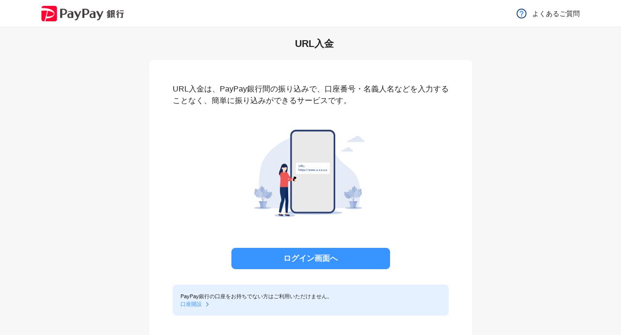

--- FILE ---
content_type: text/html;charset=windows-31j
request_url: https://login.japannetbank.co.jp/cgi-bin/JNBPAY?PAY_ID=wIgFUDIPju4Pz4blGtbm
body_size: 2387
content:


<!DOCTYPE HTML PUBLIC "-//W3C//DTD HTML 4.01 Transitional//EN" "http://www.w3.org/TR/html4/loose.dtd">
<html lang="ja">

<head>
<meta http-equiv="X-UA-Compatible" content="IE=edge">
<meta http-equiv="Content-Type" content="text/html; charset=shift_jis">
<meta http-equiv="Content-Script-Type" content="text/javascript">
<meta name="format-detection" content="telephone=no">

<title>URL入金 - PayPay銀行</title>
<link rel="stylesheet" type="text/css" href="/commontpl/css/reset.css" media="screen, print">
<link rel="stylesheet" type="text/css" href="/commontpl/css/component_smt.css" media="screen, print">
<link rel="stylesheet" type="text/css" href="/commontpl/css/category/j_transfer_smt.css?v=230510" media="screen, print">

<link rel="stylesheet" type="text/css" href="/commontpl/css/component_pc.css" media="screen, print">
<link rel="stylesheet" type="text/css" href="/commontpl/css/category/j_transfer_pc.css?v=230510" media="screen, print">
<!--[if lt IE 9]><link rel="stylesheet" type="text/css" href="/commontpl/css/ie.css" media="screen, print"><![endif]-->

<script type="text/javascript" src="/js/jquery-1.7.1.min.js"></script>
<script type="text/javascript" src="/commontpl/js/common.js"></script>

<script type="text/javascript">
	var uaType = 1;
	var smtFlg = uaType==2 ? '1' : '0';
</script>
<script type="text/javascript" src="/js/inc_common.js?v=251202"></script>




	
	
		<script src="/common/js/adobe/fdb40d642a7524d383849d9e1c4fbc3f56afb2dd/satelliteLib-27fe9326fc116198f78f7151ce8e9e10bd1f9cc9.js?v=221206"></script>
	







<script>
window.dataLayer = window.dataLayer || [];
(function(w,d,s,l,i){w[l]=w[l]||[];w[l].push({'gtm.start':
new Date().getTime(),event:'gtm.js'});var f=d.getElementsByTagName(s)[0],
j=d.createElement(s),dl=l!='dataLayer'?'&l='+l:'';j.async=true;j.src=
'https://www.googletagmanager.com/gtm.js?id='+i+dl;f.parentNode.insertBefore(j,f);
})(window,document,'script','dataLayer','GTM-PWPN53G');</script>

<script type="text/javascript">
<!--
var TITLE;
if(document.title != ""){
	TITLE = document.title;
}else{
	TITLE = "NBPG1J01G99.jsp";
}

dataLayer.push({
'event': 'virtualPageview',
'virtualURL': '/NBPG1J01G99.jsp',
'pageTitle': TITLE,
'userID': null
});
-->
</script>






</head>
<body class="style-guide01 footer-E">
<!--body wrapper-->
<div id="bodyWrapper">

<!--header -->


<a name="top"></a>


<!--skip-->
<div id="skip"><a href="#container">本文へスキップ</a></div>
<!--/skip-->




<div id="hdrContainer" class="cfx ver2">
	<div class="hdrLR">
		<div class="hdrL">
		
			<img src="/commontpl/images/main_logo.png" width="191" height="36" alt="PayPay銀行">
		
		</div>
		<div class="hdrR">
			<a href="https://help.paypay-bank.co.jp/hc/ja" target="_blank" class="faq"><img src="/commontpl/images/header_faq.png" width="20" height="20" alt="よくあるご質問">よくあるご質問</a>
		
		</div>
	</div>
</div>

<!--noscript-->
<noscript><p id="noJs">当サイトをご利用になるためには、JavaScriptを有効にする必要があります。</p></noscript>
<!--/noscript-->

<!--/header-->

<!--container-->
<div id="container">

<form method="post" action="NBCW2101.do" name="HOST" target="_self">
<input type="hidden" name="__type" value="0003">
<input type="hidden" name="__sid" value="00000">
<input type="hidden" name="__gid" value="NBPG1J01G99">
<input type="hidden" name="__fid" value="NBPG1J01">
<input type="hidden" name="__uid" value="0">
<input type="hidden" name="B_ID" value="1">
<input type="hidden" name="PAY_ID" value="wIgFUDIPju4Pz4blGtbm">
<input type="hidden" name="AMOUNT" value="">
<input type="hidden" name="ORDER1" value="">
<input type="hidden" name="ORDER2" value="">

<!--title-->
<div id="title">
<div class="titleL"><h1>URL入金</h1></div>
</div>
<!--/title-->

<!--incontainer-->
<div id="inContainer">

<!--main-->
<div id="mainArea">

<!--contents-->
<div class="contents">
<!--blk-->
<div class="blk">
	<!--blkCont-->
	<div class="blkCont">
	<p>URL入金は、PayPay銀行間の振り込みで、口座番号・名義人名などを入力することなく、簡単に振り込みができるサービスです。</p>
	<p class="imgArea"><img src="/commontpl/images/category/url-deposit/url-deposit_img001.png" width="233" height="180"></p>
	</div>
	<!--/blkCont-->
	<!--blkCont-->
	<div class="blkCont">
		<input type="submit" value="ログイン画面へ" name="ログイン画面へ" class="btn btn01 btnL">
	</div>
</div>
<!--/blk-->

<!--blk-->
<div class="blk">
	<!--blkCont-->
	<div class="blkCont">
		<div class="note note-imp02 note-vol03">
			<p>PayPay銀行の口座をお持ちでない方はご利用いただけません。</p>
			<p><a href="https://www.paypay-bank.co.jp/account/index.html" target="_blank" class="winOpen">口座開設</a></p>
		</div>
	</div>
	<!--/blkCont-->
</div>
<!--/blk-->

</div>
<!--/contents-->

</div>
<!--/main-->

</div>
<!--incontainer-->

</form>
</div>
<!--/container-->

<!--footer-->


<div id="ftrContainer" class="cfx ver2">
	<p class="chat">
		
		
	</p>
	<div class="ftrLR">
		<div class="ftrL">
			<a href="https://www.paypay-bank.co.jp/regulation/index.html" target="_blank">取引規定集</a>
			<a href="https://www.paypay-bank.co.jp/policy/privacy/index.html" target="_blank">プライバシーポリシー</a>
		</div>
		
		<div class="ftrC">
			<p class="first"><img src="/commontpl/images/footer_logo.png" height="26" alt="PayPay銀行"></p>
			
			<p class="last">PayPay銀行株式会社<br>登録金融機関　関東財務局長（登金）第624号 日本証券業協会 一般社団法人 金融先物取引業協会加入</p>
		</div>
		<div class="ftrR">
			<span>&copy;PayPay Bank</span>
		</div>
	</div>
</div>


<script type="text/javascript">
<!--
var jspName = "NBPG1J01G99.jsp";
_satellite.pageBottom();
//-->
</script>


<!--/footer-->

</div>
<!--/body wrapper-->
</body>
</html>


--- FILE ---
content_type: text/css
request_url: https://login.japannetbank.co.jp/commontpl/css/reset.css
body_size: 352
content:
@charset "shift_jis";

/* 	reset.css
====================================== */
body, div, dl, dt, dd, ul, ol, li,
h1, h2, h3, h4, h5, h6, pre, form, fieldset, input, textarea, p, blockquote, th, td{ margin:0; padding:0;}
table{ border-collapse: collapse; border-spacing: 0;}
fieldset, img{ border: 0;}
address, caption, cite, code, dfn, em, strong, th, var{	font-style:normal; font-weight:normal;}
ol, ul{ list-style:none;}
caption, th{ text-align:left;}
h1, h2, h3, h4, h5, h6{ font-size:100%; font-weight:normal;}
q:before, q:after{ content:'';}
abbr, acronym{ border:0;}
hr{	display:none;}


--- FILE ---
content_type: text/css
request_url: https://login.japannetbank.co.jp/commontpl/css/component_smt.css
body_size: 5011
content:
@charset "shift_jis";

*, ::before, ::after{box-sizing: border-box;}
:root{font-size: 10px;}
html{-ms-text-size-adjust: 100%;-webkit-text-size-adjust: 100%;text-size-adjust: 100%;background-color: #f7f7f7;}
body{font-size: 1.4rem;line-height: 1.5;color: #242323;font-family: "Helvetica Neue", Arial, "Hiragino Kaku Gothic ProN", "Hiragino Sans", "Noto Sans JP", Meiryo, sans-serif;overflow-wrap: break-word; /* polifill */overflow-wrap: anywhere;}
a:link,a:visited{color:#3895ff;text-decoration:none;}
a:hover,a:active{color:#71b3ff;text-decoration:underline;}

.dn{display:none !important;}
.mt-16{margin-top:16px;}
.mt-24{margin-top:24px;}

/*#bodyWrapper*/
#bodyWrapper{margin:0;padding:0;}

/*#hdrContainer*/
#hdrContainer{width:100%;top:0;background:#fff;}
#hdrContainer .hdrLR{display:flex;justify-content:space-between;padding:14px 16px;-webkit-box-shadow:0 -1px 0 0 #eee inset;box-shadow:0 -1px 0 0 #eee inset;}
#hdrContainer .hdrL img{width:auto;height:32px;}
#hdrContainer .hdrL a{display:block;}
#hdrContainer .hdrR{padding:6px 0;}
#hdrContainer .hdrR .faq{display:block;}
#hdrContainer .hdrR .logout{display:none;}

/*sub header*/
#hdrSub{padding:0 16px;}
#breadCrumb{font-size:1.2rem;position:relative;padding:8px 0;}

/*#container*/
#container{overflow:hidden;}

/*title*/
.titleL{background-color:#f7f7f7;padding:24px 16px;line-height:1.0;}
.titleL h1{font-weight:bold;text-align:center;font-size:1.8rem;}
.titleR{text-align:right;font-size:1.2rem;padding:16px 16px 0 0;background-color:#fff;}
.titleC{padding:24px 16px;line-height:1.0;}
.titleC h1{text-align:center;font-weight:bold;font-size:1.8rem;}
/*contents*/
.contents{margin-bottom:16px; background-color:#fff;}
.contents.compArea{padding-top:0;padding-bottom:20px;}
.contents.compArea .blk:first-child > .blkCont{padding-top:0;}
.contents.compArea .blk:last-of-type{margin-bottom:60px;}
.contents.compArea .blk + .chkCont{margin-top:60px;}
.contents.compArea .chkCont{margin-bottom:15px;}
.contents.compArea .chkCont #infoCheck{display:none;}
.contents.compArea .chkCont > label{position:relative;padding:2px 30px;cursor:pointer;}
.contents.compArea .chkCont > label::before{width:8px;height:12px;top:3px;left:6px;z-index:3;}
.contents.compArea .chkCont > label::before,
.contents.compArea .chkCont > label::after{content:"";position:absolute;display:block;}
.contents.compArea .chkCont > label::after{top:0;left:0;width:20px;height:20px;border:1px solid #aaa;border-radius:4px;background:#fff;z-index:1;}
.contents.compArea .chkCont #infoCheck:checked + label::before{border:2px solid #fff;border-width:0 3px 3px 0;border-radius:3px;-webkit-transform:rotate(45deg);-ms-transform:rotate(45deg);transform:rotate(45deg);}
.contents.compArea .chkCont #infoCheck:checked + label::after{background:#3895ff;border-color:#3895ff;}
.contents.compArea .btnCont{margin-bottom:15px;}
.contents.compArea .btnCont .btn-enable{padding:0;border:none;background:transparent;}

/*block*/
.blk{padding:0 16px;}
.blkTitle{padding:16px 0 0;position:relative;background:#fff;display:flex;justify-content: space-between;}
.blkTitleR{width:100%;margin:3px 0 -10px 0;text-align:right;font-size:1.4rem;white-space:nowrap;}
.blkTitleOc .ocDown::before,.blkTitleOc .ocUp::before{right:0.8em;top:0.7em;}
.blkTitleOc .ocDown::after,.blkTitleOc .ocUp::after{right:1.2em;}
.blkTitleOc .ocDown::after{top:1.3em;}
.blkTitleOc .ocUp::after{top:0.8em;}

.h201{font-size:1.6rem;font-weight:bold;white-space:nowrap;}
.h301{font-size:1.4rem;font-weight:bold;}

.blkCont{padding:16px 0;}
.blkCont+.blkCont{padding-top:0;}
.blkCont.layout-form{padding:16px 24px;}
.blkCont.layout-form.layout-form-normal{padding-left: 8px; padding-right: 8px;}
.blkCont.layout-form.layout-form-login.layout-form-login-noborder{padding: 16px 0;}
/*.blkCont. table{width:auto;}*/

.compDescription{position:relative;text-align:center;padding-top:136px;font-weight:bold;}
.compDescriptionIcon::after{position:absolute;content:"";display:block;border:1px solid #20bf7a;border-radius:50%;z-index:2;top:30px;left:50%;margin-left:-38px;width:76px;height:76px;}
.compDescriptionIcon::before{content:"";position:absolute;top:48px;left:50%;margin-left:-10px;display:block;width:20px;height:30px;z-index:3;border:2px solid #20bf7a;border-width:0 3px 3px 0;border-radius:3px;-webkit-transform:rotate(45deg);-ms-transform:rotate(45deg);transform:rotate(45deg);}

/*text-align*/
.txtL{text-align:left;}
.txtC{text-align:center;}
.txtR{text-align:right;}

/*font*/
.fBold{font-weight:bold;}
.nw{white-space:nowrap;}

/*individual link not window open nor target blank*/
.winOpen::after,
.notWinOpen::after{content:"";display: inline-block;width:7px;height:12px;margin:0 0 0 12px;background:transparent url(/commontpl/images/ic_link001.svg) no-repeat center center;background-size:contain;position:relative;top:1px;}
.linkInCont::after{display:none;}

/*link-icon- */
a [class*="link-icon-"]::before{content: "";display: inline-block;width: 16px;height: 16px;margin-top: -.2em;margin-right: .75em;background-repeat: no-repeat;background-position: center center;background-size: contain;vertical-align: middle;}
a .link-icon-pdf::before{background-image: url(/commontpl/images/ic_pdf.svg);}

/*arw*/
.arw::after{content:"";display:inline-block;width:7px;height:12px;margin:0 0 0 12px;background:transparent url(/commontpl/images/ic_link001.svg) no-repeat center center;background-size:contain;position:relative;top:2px;}
.arwDown::after{transform:rotate(90deg);}
.arwUp::after{transform:rotate(-90deg);}

/*text indent*/
.txtIndent{padding-left:1.0em;text-indent:-1.0em;}

/*step*/
.stepWrap{position:relative;padding:16px 24px;}
.step{display:flex;position:relative;margin:0 auto;justify-content:space-between;}
.step::after{content:"";display:block;z-index:1;background-color:#ddd;width:calc(100% - 32px);position:absolute;height:2px;top:50%;left:16px;margin-top: -1px;}
.stepItem{font-weight:bold; width:32px; position:relative;}
.stepItem::before{content:"";display:block;z-index:3;background-color:#ddd;width:8px;height:8px;position:absolute;border-radius:50%;top:50%;margin-top:-4px;left:50%;margin-left:-4px;}
.stepItem span{display:none;}
.stepItem-active{color:#3895ff;}
.stepItem-active::before{content:"";display:block;z-index:3;background-color:#3895ff;width:32px;height:32px;position:absolute;border-radius:50%;top:50%;margin-top:-16px;left:0;margin-left:0;opacity: 0.21;}
.stepItem-active::after{content:"";display:block;z-index:3;background-color:#3895ff;width:24px;height:24px;position:absolute;border-radius:50%;top:50%;margin-top:-12px;left:4px;}
.stepItem-active span{display:block; color:#fff; line-height:32px; position:relative; z-index:4; text-align:center;}
.stepItem-past::before{background-color:#3895ff;}
.stepItem-past::after{content:"";display:block;z-index:2;background-color:#3895ff;position:absolute;height:2px;top:50%;left:16px;margin-top: -1px;}
.step-comp::before{content:"";display:block;z-index:2;background-color:#3895ff;width:232px;position:absolute;height:2px;top:10px;left:6px;}

/*icon for required object*/
.reqIcon{display:inline-block;margin:0 16px 0 0;padding:0 12px;background:#fd5c5c;border-radius:15px;letter-spacing:0.1em;line-height:30px;font-weight:bold;font-size:1.4rem;color:#fff;}
/*caution message area*/
.caution{border-radius:8px;border:1px solid #fd5c5c;padding:16px;background-color:#ffe5e5;color:#fd5c5c;font-weight:bold;}
/*note message area*/
.note{border-radius:8px;border:1px solid #f4cf00;padding:16px 16px 16px 47px;background-color:#fff7e5;background-image:url(/commontpl/images/ic_attention.svg);background-repeat:no-repeat;background-position:16px 16px;background-size:18px 18px;}


/*------Buttons------*/
.btn{-webkit-appearance: none;appearance:none;font-size:1.4rem;line-height:42px;font-weight: bold;text-align:center;display:inline-block;padding:0 16px;border-radius:8px;border:solid 1px #3895ff;min-height:44px;margin-bottom:24px;}
.btn:last-of-type{margin-bottom:0;}
.btn:hover{opacity:0.7; cursor:pointer;}
.btn:link{text-decoration:none;}
.btnL{width:100%;display: block;}
.btnS{font-size: 1.2rem;line-height:30px;min-height:32px;}

a.btn{color:#fff;}
a.btn02,
a.btn03{color:#3895ff;}
a.btnDisabled{color:#bababa;}
/*Primary*/
.btn01{color:#fff;background-color:#3895ff;}
.btn.btn01:hover,
.btn.btn01:active{background-color:#71b3ff;border-color:#71b3ff;color:rgba(255,255,255,0.7);}
/*Secondary*/
.btn02{color:#3895ff;background-color:#fff;}
.btn.btn02:hover,
.btn.btn02:active{background-color:#f2f2f2;border-color:#3286e5;color:rgba(56,149,255,0.7);}
/*Tertiary*/
.btn03{color:#3895ff;background-color:#fff; border-color:transparent;}
.btn.btn03:hover,
.btn.btn03:active{color:rgba(56,149,255,0.7);}
/*Alert*/
.btn04{color:#fff;background-color:#fd5c5c;border-color:#fd5c5c;}
.btn.btn04:hover,
.btn.btn04:active{background-color:#e35353;border-color:#e35353;color:rgba(255,255,255,0.7);}
/*Disabled*/
.btnDisabled{color:#bababa;background-color:#eee;border-color:#eee;}
.btn.btnDisabled:hover,
.btn.btnDisabled:active{color:#bababa;background-color:#eee;border-color:#eee;}
/*Disabled*/
.btn:disabled{color:#bababa;background-color:#eee;border-color:#eee;opacity:1;cursor:default;}
.btn:disabled:hover,
.btn:disabled:active{background-color:#eee;border-color:#eee;color:rgba(186,186,186,1);opacity:1;}
/*------/Buttons------*/


/*------Form------*/
.layout-form .login-number-wrap{display:flex;justify-content:space-between;}
.layout-form .wrap-input{margin-bottom:36px;}
.layout-form .wrap-input:last-of-type{margin-bottom:0;}
.layout-form .input-num3{width:30%;}
.layout-form .input-num7{width:calc(70% - 16px); margin-left:16px;}
.layout-form-buttom{/*margin:16px 0 0;*/}
.layout-form .wrap-input-pw,
.layout-form .wrap-input-pin{position: relative;}
.layout-form .wrap-input-pw .visualization,
.layout-form .wrap-input-pin .visualization{width: 20px; height: 20px; display: inline-block; margin-left: -20px; position: absolute;}
.layout-form .wrap-input-pw [type=text]+.visualization,
.layout-form .wrap-input-pin [type=text]+.visualization{background:transparent url(/commontpl/images/ic_visual001.svg) no-repeat center center; background-size:contain;}
.layout-form .wrap-input-pw [type=password]+.visualization,
.layout-form .wrap-input-pin [type=password]+.visualization{background:transparent url(/commontpl/images/ic_visual002.svg) no-repeat center center;background-size:contain;}

.layout-form select::-ms-expand{display:none;}
.layout-form select{-webkit-appearance:none;-moz-appearance:none;appearance:none;border:solid 1px #bababa;border-radius:8px;padding:0 32px 0 8px;line-height:38px;font-size:1.6rem;margin-right:4px;margin-bottom:4px;}

.wrap-label-list{border-top:solid 1px #eee;}
.wrap-label-list li{border-bottom:solid 1px #eee; padding:2px 0;}
.wrap-label-list li label{display:block;padding:14px 16px;}
.label-checkbox{position:relative;cursor: pointer;}
.label-checkbox::before{content:'';position:absolute;left:0;top:0;right:0;bottom:0;width:100%;height:100%;z-index:1;background-color:#fff;}
.label-checkbox input[type=checkbox]{-webkit-appearance:none;appearance:none;cursor:pointer;display:inline-block;position:absolute;left:0;top:0;right:0;bottom:0;width:100%;height:100%;z-index:0;margin:0;border-radius: 0;border:none;padding:0;}
.label-checkbox input[type=checkbox]+span{position:relative;padding-left:32px;display:inline-block;z-index:1;}
.label-checkbox input[type=checkbox]+span::before{content: '';background-color: #fff;border: 1px solid #3895ff;display: block;height: 20px;left: 0;margin-top: -10px;position: absolute;top: 50%;width: 20px;}
.label-checkbox input[type=checkbox]+span::after{content: '';border-right: 2px solid #fff;border-bottom: 2px solid #fff;display: block;height: 9px;left: 8px;margin-top: -5px;opacity: 0;position: absolute;top: 50%;transform: rotate(45deg);width: 5px;}
.label-checkbox input[type=checkbox]:checked+span::before{background-color:#3895ff;}
.label-checkbox input[type=checkbox]:checked+span::after{opacity: 1;}

.label-radio{position:relative;cursor: pointer;}
.label-radio::before{content:'';position:absolute;left:0;top:0;right:0;bottom:0;width:100%;height:100%;z-index:1;background-color:#fff;}
.label-radio input[type=radio]{-webkit-appearance:none;appearance:none;cursor:pointer;display:inline-block;position:absolute;left:0;top:0;right:0;bottom:0;width:100%;height:100%;z-index:0;margin:0;border-radius:0;border:none;padding:0;}
.label-radio input[type=radio]+span{position:relative;padding-left:32px;display:inline-block;z-index:1;}
.label-radio input[type=radio]+span::before{background:#fff;border:1px solid #3895ff;border-radius:50%;content:'';display: block;height: 20px;left: 0;margin-top: -10px;position: absolute;top: 50%;width: 20px;}
.label-radio input[type=radio]+span::after{background:#3895ff;border-radius:50%;content:'';display:block;height:10px;left: 5px;margin-top: -5px;opacity: 0;position: absolute;top: 50%;width: 10px;}
.label-radio input[type=radio]:checked+span::after{opacity: 1;}

input[type=text],input[type=tel],input[type=password]{border:none;-webkit-appearance:none;appearance:none; border-radius:0;outline:none}
input[type=text],input[type=tel],input[type=password]{font-size:1.4rem;color:#242323;text-align:left; position:relative;-webkit-box-shadow:inset 0 -1px 0 #3895ff;box-shadow:inset 0 -1px 0 #3895ff;padding:4px 0 8px;width:100%;}
input[type=text]:focus,input[type=tel]:focus,input[type=password]:focus{border:none;outline:none;-webkit-box-shadow:inset 0 -2px 0 #3895ff;box-shadow:inset 0 -2px 0 #3895ff;}
input[type=text]::placeholder,input[type=tel]::placeholder{color:#bababa;}/*IE11使えない*/
input[type=text].reqEntry,input[type=tel].reqEntry,input[type=password].reqEntry{-webkit-box-shadow:inset 0 -1px 0 #bababa;box-shadow:inset 0 -1px 0 #bababa;}
input[type=text]:disabled,input[type=tel]:disabled,input[type=password]:disabled{-webkit-box-shadow:0 1px 0 #eee;box-shadow:0 1px 0 #eee;}
input[type=text].err,input[type=tel].err,input[type=password].err{-webkit-box-shadow:0 1px 0 #fd5c5c;box-shadow:0 1px 0 #fd5c5c;}
input[type=text].layout-flex,input[type=tel].layout-flex{width:auto;}
.input-title{display:block;font-size:1.2rem; text-align:left; color:#606060;}
.input-message{display:block;font-size:1.2rem; text-align:left; color:#606060;margin-top:4px;}
.input-message-extend{margin-top: 4px;display: block;border-radius: 8px;border: 1px solid #f4cf00;padding: .8em 16px .7em;background-color: #fff7e5;font-size: 1.2rem;}
.err+.input-message{color:#fd5c5c}

.blkOtp-title::before{content: "";display: inline-block;width: 16px;height: 20px;margin: 0 8px 0 0;background: transparent url(/commontpl/images/ic_otp.svg) no-repeat center center;background-size: contain;position:relative;top:4px;}
.inputOtp{margin:24px 0;}
.otpStyle .blkExp{color:#909090;}
.inputOtp input[type=tel]{width:264px;font-size: 3.2rem;line-height:1.0;text-align:center;max-height:40px;}
.otpStyle .inputOtp input[type=tel]::placeholder{color:#bababa;}
.otpStyle .otp_link,.otpStyle .tokenApp_link{display:none;}

/*------/Form------*/

/*table*/
td{word-wrap:break-word;word-break:break-all;}
.table01{width:100%;border-top:1px solid #bababa;}
.table01 th,.table01 td{padding:12px 8px;border-right:1px solid #bababa;border-bottom:1px solid #bababa;border-left:1px solid #bababa;font-size:1.4rem;}
.table01 th{background:#f7f7f7;font-weight:bold;}
.table01 th a{position:relative;}
.table01 th a:visited{color:#0265cb;}
.table01 .arw{padding-left:1em;}
.table01 .arw::before{top:40%;left:0;}
.table01 .arwUp::before{top:10%;}
.table01 .arwLeft::before,.table01 .arwRight::before{left:0.3em;top:18%;}
.table01 th.thEmp{padding:16px 0;border:none; background-color:#fff;border-bottom: 1px solid #bababa;}

/*paging*/
.paging{padding:16px 0;display: flex; justify-content: space-between;}
.pagingL{width:30%;text-align:left;}
.pagingC{width:40%;text-align:center;}
.pagingR{width:30%;text-align:right;}
.pagingR a::after,.pagingL a::before{content: "";display: inline-block;width: 7px;height: 12px;margin: 0 0 0 12px;background: transparent url(/commontpl/images/ic_link001.svg) no-repeat center center;background-size: contain;}
.pagingL a::before{margin: 0 12px 0 0;transform: rotate(180deg);}

/*layout-card*/
.layout-card dl{padding:16px;border:solid 1px #bababa;border-radius:8px;display:flex;justify-content:space-around;flex-wrap:wrap;}
.layout-card dt{font-weight:bold;width:50%;margin-bottom:16px;}
.layout-card dd{width:50%;margin-bottom:16px;}
.layout-card dt:last-of-type{margin-bottom:0;}
.layout-card dd:last-of-type{margin-bottom:0;}

/*list*/
.list-dot-01{margin-top: 1.25em;}
.list-dot-01 > li {position: relative;margin-top: .75em;padding-left: 20px;}
.list-dot-01 > li::before{content: "";position: absolute;top: .525em;left: 6px;display: block;width: 6px;height: 6px;border-radius: 3px;background-color: #242323;/*width: 5px;height: 5px;border-radius: 2.5px;*/}
.list-dot-s > li {position: relative;padding-left: 12px; font-size: 1.2rem;}
.list-dot-s > li::before {content: "";position: absolute;top: .625em;left: 2px;width: 2px;height: 2px;border-radius: 1px;background-color: #242323;}
.list-dot-s > li + li {margin-top: .75em;}

.list-mark-01,
.list-mark-01 > li + li {margin-top: 1.375em;}
.list-mark-01 > li {position: relative;padding-left: 3em;}
.list-mark-01 > li > .mark:first-child {position: absolute;left: 0;display: block;width: 2.75em;}
.list-mark-01.mark-s > li {padding-left: 1.75em;}
.list-mark-01.mark-s > li > .mark:first-child {width: 1.5em;}
.list-mark-01.mark-l > li {padding-left: 3.75em;}
.list-mark-01.mark-l > li > .mark:first-child {width: 3.5em;}
.list-mark-02 {margin-top: .75em;}
.list-mark-02 > li {position: relative;padding-left: 2em;}
.list-mark-02 > li > .mark:first-child {position: absolute;left: 0;display: block;width: 2em;}
.list-mark-02 > li + li {margin-top: .375em;}

/*color*/
.colRed{color:#fd5c5c;}
.colBlue{color:#2455aa;}

/*tabs*/
#tabs{overflow:hidden;margin:16px 0 0;background:#fff;}
#tabsTitle{display:none;}

/*tabmenu*/
.tabMenu{overflow:hidden;font-weight:bold;}
.tabMenu li{display:inline-block;overflow:hidden;width:100%;height:44px;border-bottom:1px solid #ededed;font-size:1em;white-space:nowrap;
vertical-align:bottom;/*iPhone iPad baseline*/
/*-webkit-box-shadow:inset 0 -1.7em 1.6em -0.7em #e3e3e3;
box-shadow:inset 0 -1.7em 1.6em -0.7em #e3e3e3;
*/}
.tabMenu li a{display:block;position:relative;width:100%;height:44px;padding:0 0 0 12px;text-decoration:none;line-height:44px;color:#242323;font-size:14px;}
.tabMenu li.tabHere a:link,.tabMenu li.tabHere a:visited{background:#364fa1;text-decoration:none;color:#fff;-webkit-box-shadow:none;box-shadow:none;}
.tabMenu .ocUp::before,.tabMenu .ocDown::before{content: "";border:none;display:inline-block;position:absolute;border-top:2px solid #aaa;border-right:2px solid #aaa;width:6px;height:0px;padding:3px;-webkit-transform:rotate(135deg);transform:rotate(135deg);top:19px;right:24px;background:none;border-radius:0;}
.tabMenu .ocUp::before{-webkit-transform:rotate(-45deg);transform:rotate(-45deg);}

/*tabcont*/
.tabCont{border-bottom:1px solid #888;}
.tabCont ul li{margin:16px 10px 16px 2.2em;line-height:20px;list-style-type:disc;color:#777;}
.tabCont a:visited{color:#3895ff;}
/*li variation*/
.tabCont ul li.subCat{margin:16px 10px 16px 10px;padding:5px 5px 5px 2px;background:#ededed;border:1px solid #888;text-align:center;font-size:0.94em;list-style-type:none;color:#333;}
.tabCont ul li.bdrT1{padding:15px 0 0 0;border-top:1px dotted #888;}
.tabCont ul li.bdrB1{padding:0 0 15px 0;border-bottom:1px dotted #888;}
.tabCont ul li.listStyleNone{list-style-type:none;}
.tabCont ul li .winOpen{margin-left:-1em;}
/*tab05 #lottery*/
#lottery .subCat{margin-bottom:0;}
#lottery li.col2{margin:0;list-style-type:none;}
#lottery li.col2 li.subCatSub{margin-left:15px;list-style-type:none;font-weight:bold;}
#lottery li.col2Link{margin-top:0;}

/*clearfix*/
.cfx:before,.cfx:after{content:"";display:block;overflow:hidden;font-size:0;height:0;}
.cfx:after{clear:both;}

/*sub_footer*/
#sub_footer{margin-bottom:16px;}
#sub_footer .blk{padding:16px; background-color:#fff;}
#sub_footer .toIndex{float:left;}
#sub_footer .toPageTop{float:right;}
#sub_footer .blk::before,
#sub_footer .blk::after{content:"";display:block;overflow:hidden;font-size:0;height:0;}
#sub_footer .blk::after{clear:both;}

/*ftrContainer*/
#ftrContainer{padding:56px 16px;background-color:#fff;color:#242323;font-size:1.2rem;}
#ftrContainer .ftrL{text-align:center;}
#ftrContainer .ftrL a{display:inline-block;padding:0 12px 0 6px; position:relative;text-align:left;}
#ftrContainer .ftrL a::after{content:"";display:block;width:1px;height:12px;position:absolute;top:50%;right:0;margin-top:-6px;border-right:solid 1px #242323;}
#ftrContainer .ftrL a:first-of-type{padding-left:0;}
#ftrContainer .ftrL a:last-of-type{padding-right:0; border-right:none;}
#ftrContainer .ftrL a:last-of-type::after{display:none;}
#ftrContainer .ftrL a:link,#ftrContainer .ftrL a:visited{color:#242323;}
#ftrContainer .ftrL a:hover,#ftrContainer .ftrL a:active{color:#909090;}
#ftrContainer .ftrC{text-align:center;margin-top:40px;}
#ftrContainer .ftrC p.first{margin-bottom:26px;}
#ftrContainer .ftrC p.last{margin-bottom:32px;font-size:1.1rem;}
#ftrContainer .ftrR{text-align:center;font-size:1.1rem;}
#ftrContainer .logoutWrap{text-align:center;margin-top:36px;}
#ftrContainer .logoutWrap a.logout{width:auto; margin:0; padding:8px 16px;border:1px solid #3895ff;line-height:30px;color:#3895ff;border-radius:8px;}


--- FILE ---
content_type: text/css
request_url: https://login.japannetbank.co.jp/commontpl/css/category/j_transfer_smt.css?v=230510
body_size: 1968
content:
@charset "shift_jis";

/*JNB CSS for smartphone and others J振*/
/*NBG12360G11.jsp,NBG12360G13.jsp,NBG12360G14.jsp,NBG12360G17.jsp,NBG12360G18.jsp,
NBPG1J01G11.jsp,NBPG1J01G12.jsp,NBPG1J01G14.jsp,NBPG1J01G16.jsp,NBPG1J01G17.jsp,NBPG1J01G99.jsp,NBPG1J02G12.jsp,NBPG1J02G13.jsp,NBPG1J02G14.jsp,NBPG1J02G15.jsp,/gyomu/NBPG1J02fin.html,
NBGBA302G18.jsp,NBPG1J03G11.jsp,NBPG1J03G12.jsp,NBPG1J03G14.jsp,NBPG1J03G15.jsp,NBPG1J03G16.jsp*/

.blkBorder {
	border: 1px solid #888888;
	font-size: 1em;
	line-height: 1.6em;
	margin: 0.5em 0;
	padding: 10px;
	word-wrap: break-word;
}

.table01 {
	font-size: 1em;
}

.table01 th, .table01 td {
	display: block;
	line-height: 1.6em;
	padding: 0.4em 0.8em;
	vertical-align: top;
}

.table01 th {
	border-right: 0px;
	border-bottom: 0px;
}

.table01 td input.identifymark {
	width: 90%;
}

p.blkExp+p.blkExp {
	margin-top: 0.5em;
}

.txtIndent02 {
	padding-left: 1em;
	text-indent: -0.6em;
}

.mgnIndent {
	margin-left: 1.1em;
}

.mgnIndent02 {
	margin-left: 1.6em;
}
.headRadio{
	padding-top:0.4em;
	float:left;
}

label.btnRadio input {
	vertical-align: top;
	margin-right: 0.5em;
}

label.btnRadio span {
	display: inline-block;
	width: 90%;
}

.step3 li:first-child span {
	letter-spacing:0.3em;
}
.subH1 {
	font-size:0.8em;
	line-height:1.4em;
}
.singleBtn {
	font-size:1.1em;
}
.txtIndent .winOpen {
	padding:0.2em 0 0.2em 28px;
}
.cancelBtn {
	letter-spacing:0.1em;
}
.jtplinstrong {
	font-size:1.5em;
	letter-spacing:0.1em;
	font-weight:bold;
}
.mr0 {
	margin-right:0;
}
.mt10 {
	margin-top:10px;
}
span.mt15 {
	margin-top:15px;
	display:block;
}
.fNormal {
	font-weight:normal;
}

/*/gyomu/NBPG1J02fin.html*/
.serviceJfin .catch {
	font-weight:bold;
	color:#555;
	padding:30px 0;
}

/* title */
.loginFormTitle .titleL{float:left;width:45%;padding-top:0.3em;}
.loginFormTitle .titleR{float:right;width:130px;font-size:0.7em;}
.loginFormTitle .titleR .btn{display:block;margin:0;padding:0.35em 0;line-height:1.5em;}
.loginFormTitle .titleR .btn span{display:block;}

/* new style guide
--------------------------------- */
/*common*/
.style-guide01 .mt-08{margin-top:8px;}

.style-guide01 .txt-small{font-size:1.2rem;}
.style-guide01 .numLarge{font-size:1.8rem;line-height:1;}
.style-guide01 .unit{font-size:1.4rem;margin-left:2px;}
.style-guide01 .break-all{word-break:break-all;}

.style-guide01 .comp-wrap{padding-bottom:48px;}

/*btn*/
.style-guide01 .btn:last-of-type{margin-bottom:24px;}
.style-guide01 .blkCont .btn:last-child{margin-bottom:0;}

/*link*/
.style-guide01 .winOpen::after,
.style-guide01 .notWinOpen::after{width:.5em;height:.86em;margin:0 0 0 .86em;}

/*info-area*/
.style-guide01 .info-area dt{font-size:1.2rem;color:#606060;}
.style-guide01 .info-area dt:not(:first-child){margin-top:24px;}
.style-guide01 .info-area dd{padding:3px 0 8px;border-bottom:1px solid #eee;}
.style-guide01 .info-area .info-inner-flex{display:flex;align-items:baseline;}

/*wrap-input-flex*/
.style-guide01 .wrap-input-flex{position:relative;}
.style-guide01 .wrap-input-flex input{width:100%}
.style-guide01 .wrap-input-flex span{position:absolute;top:0;right:0;}

/*error*/
.style-guide01 .error-cont{padding-top:152px;background:url(/commontpl/images/ic_error001.svg) no-repeat center 60px;background-size:76px auto;}
.style-guide01 .error-cont .error-title{text-align:center;font-weight:bold;margin-bottom:16px;}

/*note caution*/
.style-guide01 .note{border:none;font-size:1.1rem;}
.style-guide01 .note.note-imp02{background-color:#e5f1ff;}
.style-guide01 .note.note-vol03{background-image:none;padding:16px;}
.style-guide01 .caution{color:#242323;font-weight:normal;border:none;font-size:1.1rem;}

/*otp*/
.style-guide01 .blk.blkOtp{margin-top:24px;}

/*bottom-link*/
.style-guide01 .bottom-link{margin:0 auto 16px;}

/*footer*/
/* style C*/
.style-guide01.footer-C #ftrContainer{font-size:1.2rem;}
.style-guide01.footer-C #ftrContainer .logoutWrap{margin-top:32px;}
.style-guide01.footer-C #ftrContainer .ftrC{margin-top:24px;}
.style-guide01.footer-C #ftrContainer .ftrC .first{display:none;}
.style-guide01.footer-C #ftrContainer .ftrC p.last{margin-bottom:32px;}
/* style E*/
.style-guide01.footer-E #ftrContainer{padding:48px 0 20px;}
.style-guide01.footer-E #ftrContainer .ftrL,
.style-guide01.footer-E #ftrContainer .logoutWrap,
.style-guide01.footer-E #ftrContainer .ftrC{display:none;}

/*NBG12360G11.jsp*/
.style-guide01 .regulationWrap{border-radius:8px;border:1px solid #bababa;padding:10px 15px;font-size:1.4rem;}
.style-guide01 .regulationWrap .boxWrap01{height:125px;overflow:hidden;font-size:1.3rem;margin-bottom:10px;padding:0 3%;}
.style-guide01 .regulationWrap .boxWrap01.on{height:360px;overflow:auto;}
.style-guide01 .showAll a{display:inline-block;appearance:none;margin:0.5em 0 0.5em 0.5em;text-decoration:none;color:#bababa;font-size:1.2rem;}
.style-guide01 .regulationWrap .title01{margin:1em 0;color:#606060;text-align:center;font-weight:bold;font-size:1.8rem;}
.style-guide01 .title02{line-height:1.375;margin:1rem 0;border-bottom:2px solid #bababa;font-weight:bold;font-size:1.6rem;}
.style-guide01 .regulationWrap .list03 li{padding-left:2em;text-indent:-2.5em;}
.style-guide01 .regulationWrap .list07 li{padding-left:1.5em;text-indent:-1.5em;}

/*NBPG1J01G99.jsp*/
.style-guide01 .imgArea{padding:3em 0;text-align:center;}

/*NBGBA302G18.jsp*/
.accountDetail .wrap-label-list{border-top:none;}
.accountDetail .wrap-label-list li{-webkit-box-shadow:inset 0 0 0 1px #bababa;box-shadow:inset 0 0 0 1px #bababa;border-bottom:none;border-radius:8px;padding:4px;margin-top:16px;}
.accountDetail .wrap-label-list li.on{-webkit-box-shadow:inset 0 0 0 2px #3895ff;box-shadow:inset 0 0 0 2px #3895ff;}
.accountDetail .wrap-label-list .label-radio{padding:12px;}
.accountDetail .wrap-label-list .label-radio input[type=radio]+span::before{border:1px solid #909090;}
.accountDetail .wrap-label-list .label-radio input[type=radio]+span::after{left:0;margin-top:-10px;width:20px;height:20px;background:#3895ff url(/commontpl/images/ic_checked002.svg) no-repeat center 6px;background-size:10px auto;}
.accountDetail .wrap-label-list .label-number,
.accountDetail .wrap-label-list .label-name{display:block;font-weight:bold;}
.accountDetail .wrap-label-list .label-name{font-size:1.4rem;}
.accountDetail .wrap-label-list li.on .label-number,
.accountDetail .wrap-label-list li.on .label-name{color:#3895ff;}
.accountDetail .wrap-label-list .label-other{display:block;font-size:1.2rem;margin-top:3px;}



--- FILE ---
content_type: text/css
request_url: https://login.japannetbank.co.jp/commontpl/css/component_pc.css
body_size: 1850
content:
@charset "shift_jis";

/*global*/
body{font-size: 1.6rem;min-width:665px;}
input::-ms-clear, input::-ms-reveal{visibility:hidden}

/*skip*/
#skip{display:none;speak:none;}

/*hdrContainer*/
#hdrContainer .hdrLR{padding:12px 85px;}
@media screen and (max-width: 1080px) {
	#hdrContainer .hdrLR{padding-left:16px; padding-right:16px;}
}
#hdrContainer .hdrR .faq{font-size:14px;}
#hdrContainer .hdrR a.faq{color:#242323; line-height:20px;}
#hdrContainer .hdrR .faq img{vertical-align:bottom; margin-right:12px;}

#hdrSub{width:665px; margin:0 auto; display:flex;justify-content: space-between;}

#title{width:665px; margin:0 auto; }
.titleL{padding-right:0;}
.titleL h1{font-size:2.0rem;}
.titleR{padding-right:0;padding-bottom:8px;background-color:transparent;}
.titleC h1{font-size:2.0rem;}

#breadCrumb{padding-left:0;}
#breadCrumb a{margin-right: 12px;}
#numberName{font-size: 1.4rem; padding-top:6px;}

#container{background-color:#f7f7f7;}

.contents{width:665px;margin:0 auto 16px; padding:48px 0;border-radius:8px;background-color:#fff;}
.contents.compArea{padding-bottom:48px;}
.contents.compArea .blk:last-of-type{margin-bottom:120px;}
.contents.compArea .blk + .chkCont{margin-top:120px;}
.contents.compArea .btnCont{margin-bottom:20px;}

.blk{padding:0 48px;}
.blkCont{padding:16px 0;}
.blkCont:first-of-type{padding-top:0;}
.blkCont:last-of-type{padding-bottom:0;}
.blkCont:only-of-type{padding:16px 0;}

.blkCont.layout-form{padding:16px 0;}
.blkCont.layout-form.layout-form-login{margin:36px 0;padding:36px 64px;border:solid 1px #bababa;border-radius:8px;}
.blkCont.layout-form.layout-form-login.layout-form-login-noborder{border: none;padding: 0;}
.blkCont.layout-form.layout-form-login.layout-form-login-noborder input[type=text],
.blkCont.layout-form.layout-form-login.layout-form-login-noborder input[type=tel],
.blkCont.layout-form.layout-form-login.layout-form-login-noborder input[type=password]{font-size: 1.6rem;}
.blkCont.layout-form.layout-form-login.layout-form-login-noborder .input-title{font-size:1.6rem;}
.blkCont.layout-form.layout-form-login.layout-form-login-noborder .input-message{font-size:1.4rem;}
.layout-form .input-num7{width:calc(70% - 24px); margin-left:24px;}

.compDescription{position:relative;text-align:center;padding-top:128px;}
.compDescriptionIcon::after{position:absolute;content:"";display:block;border:1px solid #20bf7a;border-radius:50%;z-index:2;top:30px;left:50%;margin-left:-38px;width:76px;height:76px;}
.compDescriptionIcon::before{content:"";position:absolute;top:48px;left:50%;margin-left:-10px;display:block;width:20px;height:30px;z-index:3;border:2px solid #20bf7a;border-width:0 3px 3px 0;border-radius:3px;-webkit-transform:rotate(45deg);-ms-transform:rotate(45deg);transform:rotate(45deg);}

.blkTitle{background-color:#f7f7f7;padding-top:0;padding-left:0;padding-right:0;background-color:#fff;}
.h201{font-size:1.8rem;}
.h301{font-size:1.6rem;background-color:#fff;padding-left:0;padding-right:0;}

.btn{font-size:1.6rem;margin-bottom:32px;}
.btnL{width:327px; margin-left:auto;margin-right:auto;}
.btnS{font-size:1.4rem;}

.stepWrap{margin:0 auto; width:312px; padding:16px;}

/*layout-card*/
.layout-card dt{width:40%;}
.layout-card dd{width:60%;}

/*tabs*/
#tabs{width:960px;margin:0 auto;background:transparent;border:0;font-size:0.9em;}

/*tabmenu*/
.tabMenu{overflow:hidden;width:966px;position:relative;z-index:1;}
.tabMenu li{width:120px;height:34px;margin-right:4px;background:#dddddd;border:none;text-align:center;color:#909090;}
/*different width*/
#menu01{width:124px;}
#menu02{width:105px;}
#menu04,#menu07{width:174px;}
.tabMenu li:last-child{margin:0 0 0 1px;}
.tabMenu li a{padding:0;line-height:38px;font-size:0.9em;}
.tabMenu .ocUp::before, .tabMenu .ocDown::before{display:none;}
.tabMenu li a:before,.tabMenu li a:after{width:0;height:0;border:0;}
.tabMenu li a:hover,.tabMenu li a:focus,.tabMenu li a:active{text-decoration:underline;color:#909090;
-webkit-box-shadow:none;
box-shadow:none;}
.tabMenu li a:link,.tabMenu li a:visited{color:#909090;text-decoration:none;}
.tabMenu li.tabHere{background-color:#3895ff;color:#fff;border-color:#3895ff;border:none;}
.tabMenu li.tabHere a:link,.tabMenu li.tabHere a:visited,.tabMenu li.active a:hover{background:#3895ff;cursor:default;}

/*tabcont*/
.tabCont{border:none;border-top:4px solid #3895ff;padding:20px 0 0;margin:0;}
.tabCont ul{float:left;width:228px;background-color:#ffffff;border-radius:8px;margin:0 16px 16px 0;padding:20px 24px;}
.tabCont ul li{list-style-type:none;margin:0.7em 0 0;line-height:1.4em;}
.tabCont ul li.subCat{border:none;background-color:#fff;border-bottom:solid 1px #ddd;margin:0;padding:0 0 8px 0;text-align:left;font-weight:bold;}
.tabCont ul li.bdrT1,.tabCont ul li.bdrB1{padding:0;border:0;}
.tabCont a:link, .tabCont a:visited{color:#242323;text-decoration:none;}
.tabCont a:hover{color:#909090;text-decoration:underline;}
.tabCont ul li .winOpen{margin-left:0;}
/*4 column layout*/
.tabC4 ul{min-height:125px;}
.tabC4 ul:nth-of-type(4){margin-right:0;}
/*tab05 #lottery*/
#lottery{width:470px;}
#lottery li{width:96%;}
#lottery li.col2{border-bottom:1px dotted #888888;}
#lottery li.col2 ul{float:left;width:180px;padding:0;}
#lottery li.col2 li.subCatSub{margin-left:0;color:#333;}
#lottery li.col2Link{width:auto;margin:0.7em 0 0;}
/*tab07 layout*/
#tab07 ul{margin-bottom:1em;}
#tab07 .rows2{border-top:1px dotted #888888;padding-top:16px;}

/*sub_footer*/
#sub_footer{padding:16px 0;max-width:1080px; background-color:#f7f7f7; margin:0 auto;}
#sub_footer .blk{background-color:transparent;}

/*ftrContainer*/
#ftrContainer{padding:64px 0 52px; font-size:1.4rem;}
#ftrContainer .ftrC p.first{margin-bottom:40px;}
#ftrContainer .ftrC p.first img{width:auto;height:30px;}
#ftrContainer .ftrC p.last{margin-bottom:40px;}
#ftrContainer .logoutWrap{margin-top:80px;}


--- FILE ---
content_type: text/css
request_url: https://login.japannetbank.co.jp/commontpl/css/category/j_transfer_pc.css?v=230510
body_size: 932
content:
@charset "shift_jis";

/*JNB CSS for except smartphone J振*/
/*NBG12360G11.jsp,NBG12360G13.jsp,NBG12360G14.jsp,NBG12360G17.jsp,NBG12360G18.jsp,
NBPG1J01G11.jsp,NBPG1J01G12.jsp,NBPG1J01G14.jsp,NBPG1J01G16.jsp,NBPG1J01G17.jsp,NBPG1J01G99.jsp,NBPG1J02G12.jsp,NBPG1J02G13.jsp,NBPG1J02G14.jsp,NBPG1J02G15.jsp,/gyomu/NBPG1J02fin.html,
NBGBA302G18.jsp,NBPG1J03G11.jsp,NBPG1J03G12.jsp,NBPG1J03G14.jsp,NBPG1J03G15.jsp,NBPG1J03G16.jsp*/

.table01 th, .table01 td {
	display: table-cell;
}
.table01 th {
	width: 25%;
	border-bottom: 1px solid #888888;
	border-right: 1px solid #888888;
}

label.btnRadio span {
	display: inline-block;
	width: 95%;
}
.headRadio{
	padding-top:1.9em;
}

.step3 li:first-child span {
	letter-spacing:0.5em;
}
.table01 .thLayout01 {
	width:35%;
}
.forSP {
	display:none;
}
.subH1 {
	font-size:1em;
	line-height:1em;
}
.singleBtn {
	font-size:1.3em;
	letter-spacing:0.15em;
}
.jtplinstrong {
	font-size:2.2em;
}
.txtC_forPC {
	text-align:center;
}

/*/gyomu/NBPG1J02fin.html*/
.serviceJfin .boxColumn,.serviceJfin #title {
	max-width:960px;
}
.serviceJfin #inContainer,.serviceJfin #title {
	width:auto;
}
.serviceJfin .hdrLR,.serviceJfin .ftrLR {
	width:100%;
	max-width:960px;
}
.serviceJfin #container,.serviceJfin #hdrContainer,.serviceJfin #ftrContainer {
	min-width:100%;
}
.serviceJfin .hdrL,.serviceJfin .ftrL {
	padding-left:8px;
}
.serviceJfin .catch {
	font-size:1.2em;
	font-weight:bold;
	padding:15px 0;
	color:#555;
	letter-spacing:0.1em;
}

/*NBGBA302G18.jsp*/
.accountDetail .table01 td {
	vertical-align:middle;
}
.accountDetail .table01 th {
	width:auto;text-align:center;
}
.accountDetail .blkTitle {
	border-bottom:none;
}

/*title*/
.loginFormTitle .titleL{width:50%;padding-top:0.2em;}
.loginFormTitle .titleR{width:28%;margin:0 205px 0 0;font-size:0.9em;}
.loginFormTitle .titleR .btn{padding:0.6em 0;}
.loginFormTitle .titleR .btn span{display:inline;}

/* new style guide
--------------------------------- */
/*common*/
.style-guide01 .blk + .blk{margin-top:16px;}
.style-guide01 .blk.blkOtp{margin-top:48px;}

/*btn*/
.style-guide01 .btn:last-of-type{margin-bottom:32px;}

/*error*/
.style-guide01 .blkCont.error-cont:only-of-type{padding-top:88px;background-position:center top;}

/*otp*/
.style-guide01 .blkOtp{margin-top:48px;}

/*NBG12360G11.jsp*/
.style-guide01 .regulationWrap .boxWrap01.on{height:600px;}



--- FILE ---
content_type: application/javascript
request_url: https://login.japannetbank.co.jp/common/js/adobe/fdb40d642a7524d383849d9e1c4fbc3f56afb2dd/satelliteLib-27fe9326fc116198f78f7151ce8e9e10bd1f9cc9.js?v=221206
body_size: 110
content:
// delete
var _satellite = [];
_satellite.pageBottom = function () {
}
_satellite.track = function () {
}

--- FILE ---
content_type: application/javascript
request_url: https://login.japannetbank.co.jp/js/inc_common.js?v=251202
body_size: 30328
content:
//サブミットパラメータ定義(__type, __fid, B_ID, __ngid, NextPId)
var commonParameter=new Array();
//追加パラメータ定義([key,value],[key,value])
var addParameter=new Array();
//普通預金取引明細照会
commonParameter['a0001']=['0023','NBG23061','1','',''];
//残高照会
commonParameter['a0002']=['0023','NBG23050','1','',''];
//お客さま口座情報照会
commonParameter['a0003']=['0023','NBG13010','1','',''];
//ログインID設定・変更
commonParameter['d0013']=['0023','NBG13210','1','',''];
//振り込み
commonParameter['a0101']=['0003','NBPG2212','','NBG21060G15',''];
//振込・送金明細照会
commonParameter['a0004']=['0023','NBG23200','1','',''];
//振込予約取消
commonParameter['a0102']=['0023','NBG22060','1','',''];
//振込先口座の登録
commonParameter['a0103']=['0003','NBPG2212','','NBG23085G15',''];
//登録口座の照会・変更
commonParameter['a0104']=['0023','NBG23080','5','NBG23080G12',''];
//登録先削除
commonParameter['a0105']=['0003','NBPG2212','','NBG21060G1F',''];
//組戻（資金返却）依頼・回答受付
commonParameter['a0106']=['0003','NBPG2212','','NBG6A110G10',''];
//振込先口座の登録・照会・変更（ANSER接続）
commonParameter['a0107']=['0023','NBG12D20','1','',''];
//自動振込サービス
commonParameter['a0201']=['0023','NBG22180','11','',''];
//JNB-J振
commonParameter['a0202']=['0023','NBG12360','1','',''];
//WEB一括振込
commonParameter['a0203']=['0003','NBPG2212','','NBG21680G1Z',''];
//振込専用口座
commonParameter['a0204']=['0023','NBG12230','1','',''];
//ゆうちょ銀行へ送金
commonParameter['a0301']=['0023','NBPG9702G11001','1','',''];
//ゆうちょ銀行から送金
commonParameter['a0302']=['0023','NBPG9700','1','',''];
//WEB総振取引
commonParameter['a0401']=['0023','NBGWS202','17','',''];
//WEB総振解約
commonParameter['a0402']=['0023','NBGWS201','4','',''];
//口座自動振替契約申込
commonParameter['a0501']=['0003','NBPG2212','','NBG27103G1Z',''];
//口座自動振替契約照会
commonParameter['a0502']=['0023','NBG27101','1','',''];
//口座自動振替申込確認
commonParameter['a0503']=['0023','NBG27A02','1','',''];
//Pay-easy（ペイジー）でのお支払い
commonParameter['a0601']=['0023','NBGPE101','1','',''];
//定額自動入金サービス利用申込
commonParameter['a0701']=['0023','NBG12400','1','',''];
//契約内容照会／入金額変更／解約
commonParameter['a0702']=['0023','NBG12420','1','',''];
//手数料請求書明細照会
commonParameter['a0901']=['0023','NBGSP100','1','',''];
//ネットキャッシング審査申し込み
commonParameter['b0101']=['0023','NBG52224G11001','1','',''];
//画像アップロード
commonParameter['b0122']=['0023','NBG52700','2','',''];
//極度型ローンメニュー
commonParameter['b0102']=['0023','NBG53372','1','',''];
//増額審査申し込み（ネットキャッシング、借り入れおまとめローン）
commonParameter['b0103']=['0023','NBG52540','1','',''];
addParameter['b0103']=[['MotoFid','NBG13130']];
//目的型ローン・フリーローン審査申し込み
commonParameter['b0104']=['0023','NBG82052G11001','1','',''];
//目的型ローン・フリーローンメニュー
commonParameter['b0105']=['0023','NBG83090','1','',''];
//返済額試算照会
commonParameter['b0106']=['0023','NBG83070G11001','1','',''];
//極度型ローン解約証明書発行
commonParameter['b0107']=['0023','NBG52600','1','',''];
//極度型ローン借入
commonParameter['b0108']=['0023','NBG51212G11001','1','',''];
//極度型ローン契約内容照会
commonParameter['b0109']=['0023','NBG53213','1','',''];
//極度型ローン契約内容変更（自動融資、約定返済日、返済方式）
commonParameter['b0110']=['0023','NBG52412G11001','1','',''];
//極度型ローン取引明細照会
commonParameter['b0111']=['0023','NBG53233','1','',''];
//極度型ローン返済
commonParameter['b0112']=['0023','NBG51222G11001','1','',''];
//極度型ローン全額返済照会
commonParameter['b0113']=['0023','NBG52232G11001','1','',''];
//極度型ローン解約
commonParameter['b0114']=['0023','NBG52530G11001','1','',''];
//増額審査申し込み（ネットキャッシング、借り入れおまとめローン）[タブメニュー]
commonParameter['b0115']=['0023','NBG52540','1','',''];
addParameter['b0115']=[['MotoFid','NBG53372']];
//カード番号発行
commonParameter['b0602']=['0023','NBGCD202','1','',''];
//カード番号変更／一覧
commonParameter['b0603']=['0023','NBGCD301','1','',''];
//ご利用明細一覧
commonParameter['b0604']=['0023','NBGCD302','1','',''];
//ご利用限度額変更
commonParameter['b0605']=['0023','NBGCD223','1','',''];
//Visaデビット暗証番号（PIN）照会
commonParameter['b0606']=['0023','NBGCD308','1','',''];
//Visaデビット暗証番号（PIN）変更
commonParameter['b0607']=['0023','NBG12540','4','',''];
//翌月払いご利用状況
commonParameter['b0608']=['0023','NBGVM102','1','',''];
//翌月払いご利用状況（請求月前へ）
commonParameter['b0609']=['0023','NBGVM102','2','',''];
//翌月払い設定・照会
commonParameter['b0610']=['0023','NBGVM101','1','',''];
//翌月払い申し込み
commonParameter['b0611']=['0023','NBGVM104','1','',''];
//新約
commonParameter['b0001']=['0023','NBG41011G11001','1','',''];
//契約内容照会
commonParameter['b0002']=['0023','NBG49110','2','','NBG43010'];
//取引明細照会
commonParameter['b0003']=['0023','NBG43020','1','',''];
//満期取扱変更
commonParameter['b0004']=['0023','NBG49110','2','','NBG42010'];
//解約
commonParameter['b0005']=['0023','NBG49110','2','','NBG41040'];
//解約利息試算
commonParameter['b0006']=['0023','NBG49110','2','','NBG43040'];
//FX（一般タイプ）口座開設
commonParameter['b0301']=['0023','NBGFX251','1','',''];
//FX（初級タイプ）口座開設
commonParameter['b0302']=['0023','NBGFX251','1','',''];
addParameter['b0302']=[['FxplusFlg','1']];
//FX（一般タイプ）取引
commonParameter['b0303']=['0023','NBGFX351','1','',''];
//FX（初級タイプ）取引
commonParameter['b0304']=['0023','NBGFX351','1','',''];
addParameter['b0304']=[['FxplusFlg','1']];
//FX口座情報
commonParameter['b0305']=['0023','NBGFX302','1','',''];
//FXお届け事項の変更
commonParameter['b0307']=['0023','NBGFD203','1','',''];
addParameter['b0307']=[['Link','2']];
//FX口座解約
commonParameter['b0306']=['0023','NBGFX252','1','',''];
//投信・NISA口座開設
commonParameter['b0507']=['0023','NBGFD212','1','',''];
//JNB投資信託取引
commonParameter['b0502']=['0023','NBGFD301','1','',''];
//JNB投資信託口座情報
commonParameter['b0503']=['0023','NBGFD302','1','',''];
//JNB投資信託お届け事項の変更
commonParameter['b0504']=['0023','NBGFD203','1','',''];
addParameter['b0504']=[['Link','1']];
//JNB投資信託口座解約
commonParameter['b0505']=['0023','NBGFD202','1','',''];
//宝くじ ナンバーズ購入 
commonParameter['b0702']=['0023','NBGTK102','1','',''];
addParameter['b0702']=[['HidSmtFlg',smtFlg]];
//宝くじ ナンバーズ定期購入 
commonParameter['b0704']=['0023','NBGTK106','1','',''];
addParameter['b0704']=[['HidSmtFlg',smtFlg]];
//宝くじ ナンバーズ当せん照会・ 購入履歴照会
commonParameter['b0705']=['0023','NBGTK105','1','',''];
addParameter['b0705']=[['HidSmtFlg',smtFlg]];
//宝くじ ナンバーズ定期購入照会・解約
commonParameter['b0706']=['0023','NBGTK107','1','',''];
addParameter['b0706']=[['HidSmtFlg',smtFlg]];
//宝くじ  トークン設定照会・変更
commonParameter['b0707']=['0023','NBGTK104','1','',''];
addParameter['b0707']=[['HidSmtFlg',smtFlg]];
//宝くじ ロト購入
commonParameter['b0711']=['0023','NBGTK108','1','',''];
addParameter['b0711']=[['HidSmtFlg',smtFlg]];
//宝くじ ロト定期購入
commonParameter['b0712']=['0023','NBGTK111','1','',''];
addParameter['b0712']=[['HidSmtFlg',smtFlg]];
//宝くじ ロト当せん照会・ 購入履歴照会
commonParameter['b0715']=['0023','NBGTK110','1','',''];
addParameter['b0715']=[['HidSmtFlg',smtFlg]];
//宝くじ ロト定期購入照会・解約
commonParameter['b0716']=['0023','NBGTK114','1','',''];
addParameter['b0716']=[['HidSmtFlg',smtFlg]];
//JNB-toto会員登録
commonParameter['b0401']=['0023','NBGTT101','1','',''];
//JNB-totoくじ購入
commonParameter['b0402']=['0023','NBGTT201','1','',''];
//当せん照会・購入履歴
commonParameter['b0405']=['0023','NBGTT211','1','',''];
//BIG予約購入 予約・照会
commonParameter['b0403']=['0023','NBGTT251','1','',''];
//WINNERくじ購入
commonParameter['b0406']=['0023','NBGTT207','1','',''];
//WINNERくじ購入履歴照会
commonParameter['b0407']=['0023','NBGTT208','1','',''];
//JNB-totoトークンレス購入登録申込・解除
commonParameter['b0404']=['0023','NBGTT212','1','',''];
//公営競技会員登録（口座自動振替契約）
commonParameter['b0201']=['0003','NBPG2212','','NBPG1G02G14',''];
//エントリー／JNBスター交換申込
commonParameter['c0001']=['0023','NBGCA130','1','',''];
//エントリー履歴
commonParameter['c0002']=['0023','NBGCA140','1','',''];
//JNBスター獲得・交換履歴
commonParameter['c0010']=['0023','NBGCA170','1','',''];
//JNBスター交換申込
commonParameter['c0011']=['0023','NBGCA180001','1','',''];
//JNB VISAカード
commonParameter['c0004']=['0023','NBGCA200002','2','',''];
addParameter['c0004']=[['CampaignId','2015000030']];
//JNB JCBカード
commonParameter['c0005']=['0023','NBGCA200002','2','',''];
addParameter['c0005']=[['CampaignId','2014000031']];
//JNB VISA（三井住友カード） direct
commonParameter['c0012']=['0002','NBPG2201','','',''];
addParameter['c0012']=[['L_flag',''],['Y_flag','']];
//JNB JCB（セディナ） direct
commonParameter['c0013']=['0002','NBPG2201','','',''];
addParameter['c0013']=[['L_flag',''],['Y_flag','']];
//Account-Gate（ニッセイ保険）
commonParameter['c0006']=['0003','NBPG2212','','NBPG9501G12',''];
//海外旅行保険（代理店）
commonParameter['c0007']=['0002','NBPG2201','','',''];
addParameter['c0007']=[['L_flag',''],['Y_flag','']];
//JNB クラブオフ
commonParameter['c0008']=['0023','NBPGA010','1','',''];
addParameter['c0008']=[['L_flag','1'],['Teikei_code','1001'],['Teikei_name','JNBクラブオフ']];
//証券口座開設申込
commonParameter['c0009']=['0002','NBPG2201','','',''];
addParameter['c0009']=[['L_flag',''],['Y_flag','']];
//問い合わせフォーム
commonParameter['c0014']=['','','','',''];
//チャットフォーム
commonParameter['c0015']=['0023','ChatFormG11','','',''];
//連絡先照会フォーム
commonParameter['c0016']=['','','','InquiryFormG13',''];
//BAチャットフォーム
commonParameter['c0017']=['0023','ChatFormG11','','',''];
//連携状況照会
commonParameter['c0018']=['','','','',''];
//競輪（スマホ）
commonParameter['c0019']=['0002','NBPG2201','','',''];
addParameter['c0019']=[['L_flag',''],['Y_flag','']];
//競輪（PC）
commonParameter['c0020']=['0002','NBPG2201','','',''];
addParameter['c0020']=[['L_flag',''],['Y_flag','']];
//AutoRace.jp
commonParameter['c0021']=['0002','NBPG2201','','',''];
addParameter['c0021']=[['L_flag',''],['Y_flag','']];
//GambooBET
commonParameter['c0022']=['0002','NBPG2201','','',''];
addParameter['c0022']=[['L_flag',''],['Y_flag','']];
//楽天Kドリームス
commonParameter['c0023']=['0002','NBPG2201','','',''];
addParameter['c0023']=[['L_flag',''],['Y_flag','']];
//WINTICKET
commonParameter['c0024']=['0002','NBPG2201','','',''];
addParameter['c0024']=[['L_flag',''],['Y_flag','']];
//ATM出金限度額変更
commonParameter['d0001']=['0023','NBPG1E01','6','',''];
//J-Debit利用限度額変更
commonParameter['d0002']=['0023','NBPG1E01','1','',''];
//振込・送金限度額照会 変更
commonParameter['d0003']=['0023','NBG6B101','7','',''];
//PayPay限度額照会・変更
commonParameter['d0034']=['0023','NBG27101','1','',''];
//ログインパスワード変更
commonParameter['d0005']=['0023','NBG12190','1','',''];
//暗証番号変更
commonParameter['d0006']=['0023','NBG12570','1','',''];
//仮暗証番号発行
commonParameter['d0007']=['0023','NBG12520','1','',''];
addParameter['d0007']=[['ShikiCode','1000']];
//キャッシュカード・トークン取引停止・再開
commonParameter['d0008']=['0023','NBG00100','1','',''];
//キャッシュカード・トークン再発行、IDカード停止解除
commonParameter['d0009']=['0023','NBG12530','1','',''];
//カード型トークン切替登録
commonParameter['d0010']=['0023','NBGR2011','20','',''];
//トークンアプリ登録申請
commonParameter['d0028']=['0023','NBGR2011','30','',''];
//トークン時刻補正
commonParameter['d0011']=['0023','NBGR2021','1','',''];
//トークン追加発行
commonParameter['d0012']=['0023','NBG13210','1','',''];
//サービス別使用トークン変更
commonParameter['d0014']=['0023','NBG12750','1','',''];
//IDカード切替用トークン申込
commonParameter['d0022']=['0023','NBGR2060','1','',''];
//BA-PLUS申込
commonParameter['d0101']=['0023','NBGBA228','1','',''];
//BA-PLUS口座取込依頼
commonParameter['d0102']=['0023','NBGBA207','1','',''];
//追加法人口座申し込み
commonParameter['d0103']=['0023','NBG12641','1','',''];
//メール配信の登録・解除
commonParameter['d0015']=['0023','NBG12430','1','',''];
//お客さま情報の変更
commonParameter['d0016']=['0023','NBG12051','1','',''];
//お名前・取引目的の変更
commonParameter['d0017']=['0023','NBG12330','1','',''];
//ご利用明細送付サービス申込
commonParameter['d0018']=['0023','NBG12051','6','',''];
//残高証明書申込・照会
commonParameter['d0019']=['0023','NBPGA300','1','NBPGA300G11',''];
//普通預金種別の切り替え
commonParameter['d0020']=['0003','NBPG2212','','NBG12440G11',''];
//口座解約
commonParameter['d0021']=['0003','NBPG2212','','NBG11080G14',''];
//Visaデビット有効期限更新（カード再発行）
commonParameter['d0030']=['0023','NBG12530','6','',''];
//Welcome Page
commonParameter['ln0001']=['0023','NBG13130','1','',''];
//ログアウト
commonParameter['ln0002']=['0002','NBPG2201','','',''];
//取引明細郵送依頼
commonParameter['ln0003']=['0023','NBG22080','1','',''];
//外貨預金口座開設
commonParameter['b0801']=['0023','NBGFC201','1','',''];
//外貨預金取引
commonParameter['b0802']=['0023','NBGFC302','1','',''];
//外貨預金口座情報
commonParameter['b0803']=['0023','NBGFC301','1','',''];
//外貨預金口座解約
commonParameter['b0804']=['0023','NBGFC202','1','',''];
//ファミマTカード（VISAデビット）申込 VISAデビット付キャッシュカード申込
commonParameter['d0023']=['0023','NBG12540','5','',''];
//メールアドレスの変更・削除
commonParameter['d0024']=['0023','NBG12930','1','',''];
//カード型トークン切替申込
commonParameter['d0026']=['0023','NBGR2070','1','',''];
//Banking API連携サービス一覧・解除
commonParameter['d0027']=['0023','NBGWA105','1','',''];
//極度型ビジネスローン 借入
commonParameter['b0116']=['0023','NBGBL101','1','',''];
//極度型ビジネスローン 契約内容／ご利用状況照会
commonParameter['b0117']=['0023','NBGBL104','1','',''];
//極度型ビジネスローン 取引明細照会
commonParameter['b0118']=['0023','NBGBL106','1','',''];
//極度型ビジネスローン 繰り上げ返済
commonParameter['b0119']=['0023','NBGBL102','1','',''];
//極度型ビジネスローン 返済額照会(一括返済)
commonParameter['b0120']=['0023','NBGBL103','1','',''];
//極度型ビジネスローン 延滞状況照会
commonParameter['b0121']=['0023','NBGBL105','1','',''];
//極度型ビジネスローン 自動融資設定／照会
commonParameter['b0123']=['0023','NBGBL108','1','',''];
//極度型ビジネスローン ビジネスローン契約手続
commonParameter['b0124']=['0023','NBGBL109','1','',''];
//住宅ローン 契約内容照会
commonParameter['b0131']=['0023','NBGJL103','1','',''];
//住宅ローン 返済予定明細照会
commonParameter['b0132']=['0023','NBGJL104','1','',''];
//住宅ローン 金利タイプ変更
commonParameter['b0133']=['0023','NBGJL102','1','',''];
//住宅ローン 一部繰上返済
commonParameter['b0134']=['0023','NBGJL101','1','',''];
//住宅ローン 延滞明細照会
commonParameter['b0135']=['0023','NBGJL105','1','',''];
//住宅ローン 返済履歴明細照会
commonParameter['b0136']=['0023','NBGJL106','1','',''];
//住宅ローン控除 控除適用申請
commonParameter['b0138']=['0023','NBGJL108','1','',''];
//PayForex
commonParameter['a0801']=['0023','NBPG1G02','1','',''];
addParameter['a0801']=[['Y_flag','0']];
//お届け情報・取引目的等のご確認
commonParameter['d0029']=['0023','NBG12A20','W1','',''];
//公金受取口座登録・預貯金口座付番申請
commonParameter['d0032']=['0023','NBG12C10','1','',''];
//グループ企業との情報連携設定
commonParameter['d0031']=['','','','',''];
//マイナンバーのアップロード
commonParameter['d0033']=['0023','NBG12275','1','',''];
//預金革命HOME
commonParameter['b0805']=['0023','NBG13410','6','',''];
//預金革命詳細
commonParameter['b0806']=['0023','NBG13410','6','',''];
addParameter['b0806']=[['SenisakiSection','Interests']];
//利息受取方法変更
commonParameter['b0807']=['','','','',''];
//ドル円シミュレータ
commonParameter['b0808']=['0023','NBG13410','','',''];
addParameter['b0808']=[['GyomuApCallFlg','1']];

var maxAmountLoan = false;
function extremeLoanSubmit(submitNo){
	maxAmountLoan = true;
	commonSubmit(submitNo);
}

var logoutTimeoutMs = 140000;

function commonSubmit(submitNo){
	makeIncCommonForm();
	var flg;
	switch(submitNo){
	case "b0303":
	case "b0304":
	case "b0502":
		// FX（一般タイプ）取引
		// FX（初級タイプ）取引
		// JNB投資信託取引
		document.IncCommon.menubar="yes";
		document.IncCommon.target="_blank";
		commonSubmitProcess(submitNo);
		window.opener = null;
		setTimeout('window.close()',5000);
		break;
	case "c0006":
		// Account-Gate（ニッセイ保険）
		document.IncCommon.action="NBPA2101.do";
		document.IncCommon.target="_top";
		commonSubmitProcess(submitNo);
		break;
	case "c0007":
		// 海外旅行保険（代理店）
		flg = confirm("ログアウトして注意画面に移動します");
		if(flg==true){
			$.ajax({
				type : "POST",
				url : "NBCW2101.do",
				data : createLogoutParameters(submitNo),
				timeout : logoutTimeoutMs,
				complete : function() {
					location.href = 'http://www.japannetbank.co.jp/save/nissaydowa01.html';
				}
			});
		}
		break;
	case "c0009":
		// 証券口座開設申込
		flg = confirm("ログアウトして証券口座開設申込画面に移動します");
		if(flg==true){
			$.ajax({
				type : "POST",
				url : "NBCW2101.do",
				data : createLogoutParameters(submitNo),
				timeout : logoutTimeoutMs,
				complete : function() {
					location.href = 'https://www.paypay-bank.co.jp/alliance/brokerage-ac.html';
				}
			});
		}
		break;
	case "c0012":
		// JNB VISA（三井住友カード） direct
		flg = confirm("ログアウトして提携先サイトへ移動します。");
		if(flg==true){
			$.ajax({
				type : "POST",
				url : "NBCW2101.do",
				data : createLogoutParameters(submitNo),
				timeout : logoutTimeoutMs,
				complete : function() {
					location.href = 'http://www.smbc-card.com/nyukai/affiliate/jnb/index.jsp';
				}
			});
		}
		break;
	case "c0013":
		// JNB JCB（セディナ） direct
		flg = confirm("ログアウトして提携先サイトへ移動します。");
		if(flg==true){
			$.ajax({
				type : "POST",
				url : "NBCW2101.do",
				data : createLogoutParameters(submitNo),
				timeout : logoutTimeoutMs,
				complete : function() {
					location.href = 'http://www.cedyna.co.jp/card/jnbjcbcard/';
				}
			});
		}
		break;
	case "c0014":
	case "c0016":
		// 問い合わせフォーム
		// 連絡先照会受付フォーム
		document.IncCommon.action="InquiryFormG11.do";
		document.IncCommon.target="inquiryForm";
		commonSubmitProcess(submitNo);
		document.IncCommon.action="NBCW2101.do";
		document.IncCommon.target="_self";
		break;
	case "c0015":
		// チャットフォーム
		document.IncCommon.action="ChatFormG11.do";
		commonSubmitProcess(submitNo);
		document.IncCommon.action="NBCW2101.do";
		break;
	case "c0017":
		// BAチャットフォーム
		document.IncCommon.action="ChatFormG11.do?BAChatFlg=true";
		commonSubmitProcess(submitNo);
		break;
	case "c0018":
		// 連携状況照会
		document.IncCommon.action="PayPayUaidLinkStatusInquiry.do";
		commonSubmitProcess(submitNo);
		document.IncCommon.action="NBCW2101.do";
		break;
	case "c0019":
		// 競輪（スマホ）
		$.ajax({
			type : "POST",
			url : "NBCW2101.do",
			data : createLogoutParameters(submitNo),
			timeout : logoutTimeoutMs,
			complete : function() {
				location.href = 'https://keirin.jp/sp/banklist';
			}
		});
		break;
	case "c0020":
		// 競輪（PC）
		$.ajax({
			type : "POST",
			url : "NBCW2101.do",
			data : createLogoutParameters(submitNo),
			timeout : logoutTimeoutMs,
			complete : function() {
				location.href = 'https://keirin.jp/pc/static/beginner/miscellaneous/membership.html';
			}
		});
		break;
	case "c0021":
		// AutoRace.jp
		$.ajax({
			type : "POST",
			url : "NBCW2101.do",
			data : createLogoutParameters(submitNo),
			timeout : logoutTimeoutMs,
			complete : function() {
				location.href = 'https://vote.autorace.jp/signup';
			}
		});
		break;
	case "c0022":
		// GambooBET
		$.ajax({
			type : "POST",
			url : "NBCW2101.do",
			data : createLogoutParameters(submitNo),
			timeout : logoutTimeoutMs,
			complete : function() {
				location.href = 'https://gamboo.jp/regist/entry';
			}
		});
		break;
	case "c0023":
		// 楽天Kドリームス
		$.ajax({
			type : "POST",
			url : "NBCW2101.do",
			data : createLogoutParameters(submitNo),
			timeout : logoutTimeoutMs,
			complete : function() {
				location.href = 'https://my.deruca.jp/Member/Regist/?site=kdreams&scid=we_jnb_kdreamspage_A&rmd=JNBKDPG1';
			}
		});
		break;
	case "c0024":
		// WINTICKET
		$.ajax({
			type : "POST",
			url : "NBCW2101.do",
			data : createLogoutParameters(submitNo),
			timeout : logoutTimeoutMs,
			complete : function() {
				location.href = 'https://www.winticket.jp/?utm_medium=referral&utm_source=jnb&utm_campaign=alliance&utm_term=register_cpn&utm_content=jnb_202107';
			}
		});
		break;
	case "ln0002":
		// ログアウト
		flg = confirm("ログアウトしますか？");
		if(flg==true){
			if ($("form[name='HOST'] input[name=SmartPhoneKbn]").val() == '1') {
				$("<input>",{type:"hidden",name:"SmartPhoneKbn",value:"1"}).appendTo("form[name='IncCommon']");
			}
			commonSubmitProcess(submitNo);
		}
		break;
	case "a0001":
		// 普通預金取引明細照会
		if(document.IncCommon.__gid.value == "NBG23061G11"){
			document.IncCommon.__gid.value = "NBG13130G12";
		}
		commonSubmitProcess(submitNo);
		break;
	case "b0108":
		// 極度型ローン 借入
		document.IncCommon.__gid.value = "NBG53372G11";
		commonSubmitProcess(submitNo);
		break;
	case "b0109":
		// 極度型ローン 契約内容照会
		document.IncCommon.__gid.value = "NBG53372G11";
		commonSubmitProcess(submitNo);
		break;
	case "b0110":
		// 極度型ローン 契約内容変更
		document.IncCommon.__gid.value = "NBG53372G11";
		commonSubmitProcess(submitNo);
		break;
	case "b0111":
		// 極度型ローン 取引明細照会
		document.IncCommon.__gid.value = "NBG53372G11";
		commonSubmitProcess(submitNo);
		break;
	case "b0112":
		// 極度型ローン 返済
		document.IncCommon.__gid.value = "NBG53372G11";
		commonSubmitProcess(submitNo);
		break;
	case "b0113":
		// 極度型ローン 全額返済照会
		document.IncCommon.__gid.value = "NBG53372G11";
		commonSubmitProcess(submitNo);
		break;
	case "b0114":
		// 極度型ローン 解約
		document.IncCommon.__gid.value = "NBG53372G11";
		commonSubmitProcess(submitNo);
		break;
	case "b0115":
		// 増額審査申し込み（ネットキャッシング、借り入れおまとめローン）[タブメニュー]
		document.IncCommon.__gid.value = "NBG53372G11";
		commonSubmitProcess(submitNo);
		break;
	case "a0801":
		$("form#IncCommon").append($('<input type="hidden" name="SEC_ID10" value="0003003025" />'));
		commonSubmitProcess(submitNo);
		break;
	case "b0407":
		// WINNER購入履歴照会
		$("form#IncCommon").append($('<input type="hidden" name="ShokaiMode" value="1" />'));
		commonSubmitProcess(submitNo);
		break;
	case "d0030":
		$("form#IncCommon").append($('<input type="hidden" name="CardCheckY" value="1" />'));
		$("form#IncCommon").append($('<input type="hidden" name="rw_gid" value="tab_menu" />'));
		commonSubmitProcess(submitNo);
		break;
	case "d0031":
		// グループ企業との情報連携設定
		document.IncCommon.action="InfoRenkeiConsentKanri.do";
		commonSubmitProcess(submitNo);
		document.IncCommon.action="NBCW2101.do";
		break;
	case "d0034":
		// PayPay限度額照会・変更
		$("form#IncCommon").append($('<input type="hidden" name="directGendoGakuItakuCd" value="0003001011" />'));
		commonSubmitProcess(submitNo);
		break;
	case "b0805":
		// 預金革命HOME
		var isFirstVisitYokinKakumeiHome = $("form[name='HOST'] input[name=isFirstVisitYokinKakumeiHome]").val();
		$("form#IncCommon").append($('<input type="hidden" name="isFirstVisitYokinKakumeiHome" />').val(isFirstVisitYokinKakumeiHome));
		commonSubmitProcess(submitNo);
		break;
	case "b0807":
		// 利息受取方法変更
		document.IncCommon.action="RisokuGetMethodHenkoStart.do";
		commonSubmitProcess(submitNo);
		document.IncCommon.action="NBCW2101.do";
		break;
	case "b0808":
		// ドル円シミュレータ
		document.IncCommon.action="YokinkakumeiSimulator.do";
		commonSubmitProcess(submitNo);
		document.IncCommon.action="NBCW2101.do";
		break;
	default:
		commonSubmitProcess(submitNo);
		break;
	}
}

function makeIncCommonForm() {
	var gid = $("form[name='HOST'] input[name=__gid]").val();
	var sid = $("form[name='HOST'] input[name=__sid]").val();
	var uid = $("form[name='HOST'] input[name=__uid]").val();
	var tenNo = "";
	var kozaNo = "";
	var loginId = "";
	var tokenRiyoFlg = "";
	if ($("form[name='HOST'] input[name=TenNo]").val()) {
		tenNo = $("form[name='HOST'] input[name=TenNo]").val();
	} else {
		if (uid != null && uid.length >= 10) {
			tenNo = uid.substring(0,3);
		}
	}
	if ($("form[name='HOST'] input[name=KozaNo]").val()) {
		kozaNo = $("form[name='HOST'] input[name=KozaNo]").val();
	} else {
		if (uid != null && uid.length >= 10) {
			kozaNo = uid.substring(3,10);
		}
	}
	if ($("form[name='HOST'] input[name=LoginId]").val()) {
		loginId = $("form[name='HOST'] input[name=LoginId]").val();
	}
	if ($("form[name='HOST'] input[name=TokenRiyoFlg]").val()) {
		tokenRiyoFlg = $("form[name='HOST'] input[name=TokenRiyoFlg]").val();
	}
	if ($("form#IncCommon").html() != null) {
		$("form#IncCommon").remove();
	}

	var form = $('<form method="post" action="NBCW2101.do" id="IncCommon" name="IncCommon" target="_self" />')
	.append($('<input type="hidden" name="__type" />').attr({value: "0023"}))
	.append($('<input type="hidden" name="__sid" />').attr({value: sid}))
	.append($('<input type="hidden" name="__gid" />').attr({value: gid}))
	.append($('<input type="hidden" name="__fid" />'))
	.append($('<input type="hidden" name="__uid" />').attr({value: uid}))
	.append($('<input type="hidden" name="B_ID" />'))
	.append($('<input type="hidden" name="RCODE" />').attr({value: ""}))
	.append($('<input type="hidden" name="__ngid" />'))
	.append($('<input type="hidden" name="NextPId" />'))
	.append($('<input type="hidden" name="ShikiCode" />'))
	.append($('<input type="hidden" name="TenNo" />').attr({value: tenNo}))
	.append($('<input type="hidden" name="KozaNo" />').attr({value: kozaNo}))
	.append($('<input type="hidden" name="n_gid" />'))
	.append($('<input type="hidden" name="ShoriFlg" />'))
	.append($('<input type="hidden" name="MsShiteiKbn" />'))
	.append($('<input type="hidden" name="LoginId" />').attr({value: loginId}))
	.append($('<input type="hidden" name="L_flag" />').attr({value: "0"}))
	.append($('<input type="hidden" name="Teikei_code" />'))
	.append($('<input type="hidden" name="Teikei_name" />'))
	.append($('<input type="hidden" name="FtNextGid" />'))
	.append($('<input type="hidden" name="LoanNextGid" />'))
	.append($('<input type="hidden" name="Y_flag" />').attr({value: "0"}))
	.append($('<input type="hidden" name="Keiro" />').attr({value: "ビジネスアカウント"}))
	.append($('<input type="hidden" name="MotoFid" />'))
	.append(appendMaxAmountLoan())
	.append(appendAccountHash())
	.append(appendJinkakuCode())
	.append($('<input type="hidden" name="Link" />'))
	.append($('<input type="hidden" name="Fx_flag" />').attr({value: "2"}))
	.append($('<input type="hidden" name="FxplusFlg" />'))
	.append($('<input type="hidden" name="StSikibetuId" />'))
	.append($('<input type="hidden" name="CampaignId" />'))
	.append($('<input type="hidden" name="HidSmtFlg" />'))
	.append($('<input type="hidden" name="HidGameType" />'))
	.append($('<input type="hidden" name="TokenRiyoFlg" />').attr({value: tokenRiyoFlg}))
	.append($('<input type="hidden" name="NISAMoshikomiKbn" />'))
	.append($('<input type="hidden" name="SenisakiSection" />'))
	.append($('<input type="hidden" name="GyomuApCallFlg" />'));
	form.appendTo(document.body);
}

function commonSubmitProcess(submitNo) {
	document.IncCommon.__type.value = commonParameter[submitNo][0];
	document.IncCommon.__fid.value = commonParameter[submitNo][1];
	document.IncCommon.B_ID.value = commonParameter[submitNo][2];
	document.IncCommon.__ngid.value = commonParameter[submitNo][3];
	document.IncCommon.NextPId.value = commonParameter[submitNo][4];
	var params = addParameter[submitNo];
	if (params != null) {
		var i;
		for (i=0; i<params.length; i++) {
			var key = params[i][0];
			var val = params[i][1];
			$("form#IncCommon input:hidden[name='" + key + "']").val(val);
		}
	}
	document.IncCommon.submit();
}

function createLogoutParameters(submitNo) {
	var params = addParameter[submitNo];
	var logoutParameters = {
		"__type":"0002",
		"__fid":"NBPG2201",
		"B_ID":"",
		"__sid":$("form[name='HOST'] input[name=__sid]").val(),
		"__gid":$("form[name='HOST'] input[name=__gid]").val(),
		"__uid":$("form[name='HOST'] input[name=__uid]").val()
	};
	if (params != null) {
		for (var i=0; i<params.length; i++) {
			var key = params[i][0];
			var val = params[i][1];
			logoutParameters[key] = val;
		}
	}
	return logoutParameters;
}

function appendMaxAmountLoan(){
	if (maxAmountLoan == true) {
		var keiNo = "";
		if (document.getElementById('tabMenu_KeiNo')) {
			keiNo = document.getElementById('tabMenu_KeiNo').innerHTML;
		}
		return '<input type="hidden" name="KeiNo" value="' + keiNo + '" />';
	} else {
		return "";
	}
}

function appendAccountHash() {
	var accountHashElement = document.getElementById('tabMenu_Accounthash');
	if (accountHashElement) {
		var accountHash = accountHashElement.innerHTML;
		return '<input type="hidden" name="accountHash" value="' + accountHash + '" />';
	} else {
		return '';
	}
}


function appendJinkakuCode() {
	var jinkakuCodeElement = document.getElementById('tabMenu_JinkakuCode');
	if (jinkakuCodeElement) {
		var jinkakuCode = jinkakuCodeElement.innerHTML;
		return '<input type="hidden" name="inquiryJinkakuCode" value="' + jinkakuCode + '" />';
	} else {
		return '';
	}
}


--- FILE ---
content_type: image/svg+xml
request_url: https://login.japannetbank.co.jp/commontpl/images/ic_link001.svg
body_size: 510
content:
<?xml version="1.0" encoding="utf-8"?>
<!-- Generator: Adobe Illustrator 26.0.1, SVG Export Plug-In . SVG Version: 6.00 Build 0)  -->
<svg version="1.1" id="レイヤー_1" xmlns="http://www.w3.org/2000/svg" xmlns:xlink="http://www.w3.org/1999/xlink" x="0px"
	 y="0px" viewBox="0 0 14 24" style="enable-background:new 0 0 14 24;" xml:space="preserve">
<style type="text/css">
	.st0{fill:#3895FF;}
	.st1{display:none;fill:#3895FF;}
</style>
<path id="合体_2-2" class="st0" d="M0.6,23.4c-0.8-0.8-0.8-2.1,0-2.8L9.2,12L0.6,3.4c-0.8-0.8-0.8-2.1,0-2.8c0.8-0.8,2-0.8,2.8,0
	l10,10c0.8,0.8,0.8,2.1,0,2.9l-10,10C2.7,24.2,1.4,24.2,0.6,23.4L0.6,23.4z"/>
<path id="合体_2-2_1_" class="st1" d="M13.4,0.6c0.8,0.8,0.8,2.1,0,2.8L4.8,12l8.6,8.6c0.8,0.8,0.8,2.1,0,2.8
	c-0.8,0.8-2,0.8-2.8,0l-10-10c-0.8-0.8-0.8-2.1,0-2.9l10-10C11.3-0.2,12.6-0.2,13.4,0.6L13.4,0.6z"/>
</svg>


--- FILE ---
content_type: application/javascript
request_url: https://login.japannetbank.co.jp/commontpl/js/common.js
body_size: 1647
content:
/* 補完 */
String.prototype.trim = function(){
	if(!this) return this;
	return this.replace(/^\s+|\s+$/g , "");
}

if(!Array.indexOf){
	Array.prototype.indexOf = function(e){
		for(var i = 0; i < this.length; i++){ if (this[i] == e) return i; }
		return -1;
	}
}

/* cookie有効確認 */
function checkCookie(){
	document.cookie = "sanjose=sa";
	cookieInfo = document.cookie + ";";
	start = cookieInfo.indexOf("sanjose=");
	if(start != -1){
		end = cookieInfo.indexOf(";", start)
		obj = unescape(cookieInfo.substring(start + 8, end));
		if(obj == "sa"){
			return true;
		}
	}
	return false;
}

/** 以下jQuery利用 **/
/* ボタン活性制御 */
function setDisabled(id, flg){
	flg === true ? $("#" + id).prop("disabled", true) : $("#" + id).prop("disabled", false);
}

/* 必須項目class制御 */
function setReqCls(slc){
	return $(slc).focus(function(){
		$(this).removeClass('reqEntry');
	}).blur(function(){
		if(!$(this).val()) $(this).addClass('reqEntry');
	});
}

/* add easing */
jQuery.extend(jQuery.easing,
{	easeOutExpo: function(x, t, b, c, d){
		return (t==d) ? b+c : c * (-Math.pow(2, -10 * t/d) + 1) + b;
	},
	easeOutCirc: function (x, t, b, c, d) {
		return c * Math.sqrt(1 - (t=t/d-1)*t) + b;
	}
});

/* scrollLink */
function scrLink(elm, speed, type){
	var scSpeed = speed ? speed : 500;
	var scType = type ? type : "";
	$("html,body").animate({ scrollTop: $(elm).offset().top }, speed, type);
}

$(function(){
	/* PageTopLink */
	$(".toPageTop a").click(function(){
		$(this).blur();
		$("html,body").animate({ scrollTop: 0 }, 600, "easeOutExpo");
	return false;
	});
});
